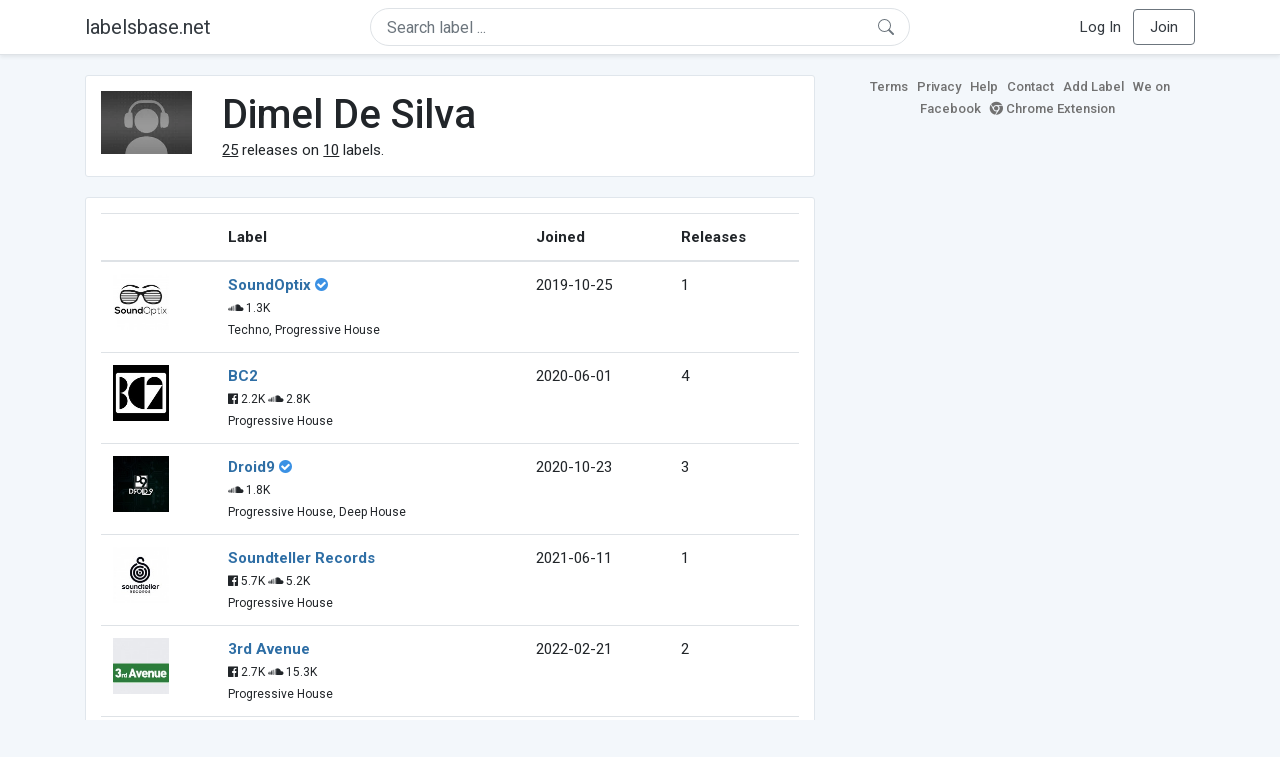

--- FILE ---
content_type: text/html; charset=UTF-8
request_url: https://labelsbase.net/artist/285134
body_size: 4712
content:
<!DOCTYPE html>
<html lang="en">
<head>
    <title>Dimel De Silva</title>

    <meta http-equiv="Content-Type" content="text/html;charset=UTF-8">
    <meta name="viewport" content="width=device-width, initial-scale=1.0">
    <meta name="csrf-token" content="gbErZwMW9G2s4dHCCfTw5KlaObgZCckClUqwLxNa">

    
    <link rel="stylesheet" href="https://stackpath.bootstrapcdn.com/bootstrap/4.5.0/css/bootstrap.min.css"
          integrity="sha384-9aIt2nRpC12Uk9gS9baDl411NQApFmC26EwAOH8WgZl5MYYxFfc+NcPb1dKGj7Sk" crossorigin="anonymous">
    <link rel="stylesheet" href="https://maxcdn.bootstrapcdn.com/font-awesome/4.7.0/css/font-awesome.min.css">
    <link rel="stylesheet"
          href="https://fonts.googleapis.com/css?family=Roboto:300,400,500,700&subset=cyrillic&display=swap">
    <link rel="stylesheet" href="/css/style.css?v=1602005775"/>

    <link rel="icon" type="image/png" href="/favicon-16.png" sizes="16x16">
    <link rel="icon" type="image/png" href="/favicon-32.png" sizes="32x32">
    <link rel="icon" type="image/png" href="/favicon-96.png" sizes="96x96">

    <style>[wire\:loading] {display: none;}[wire\:offline] {display: none;}[wire\:dirty]:not(textarea):not(input):not(select) {display: none;}</style>

    </head>
<body>

<div class="side_menu">
    <div class="close_menu pointer" onclick="$('.side_menu').toggleClass('side_menu_toggle')">×</div>

            <a href="https://labelsbase.net/login"><i class="fa fa-sign-in fa-fw"></i> Log In</a>
        <a href="https://labelsbase.net/join"><i class="fa fa-user-plus fa-fw"></i> Join</a>
    </div>

<div class="bg-white border-bottom shadow-sm p-2 fixed-top">
    <div class="container">
        <div class="row row-fluid">
            <div class="col-lg-3 col-2 my-auto" id="nav-brand">
                <a class="navbar-brand p-0 text-dark d-none d-lg-inline-block" href="/">
                    labelsbase.net
                </a>
                <a class="text-dark d-inline-block d-lg-none" href="/">
                    <i class="fa fa-home" style="font-size: 23px;"></i>
                </a>
            </div>
            <div class="col-lg-6 col-md-8 col-8 my-auto" id="nav-search">
                                    <div wire:initial-data="{&quot;id&quot;:&quot;RVLh9NR1mBu8S4XrnzbG&quot;,&quot;name&quot;:&quot;search-dropdown&quot;,&quot;redirectTo&quot;:false,&quot;locale&quot;:&quot;en&quot;,&quot;events&quot;:[],&quot;eventQueue&quot;:[],&quot;dispatchQueue&quot;:[],&quot;data&quot;:{&quot;q&quot;:null},&quot;children&quot;:[],&quot;checksum&quot;:&quot;abd7fd1c1a87c28f6b473c0d3b829b21c8d296d5c47d77936b248e1e9e029723&quot;}" wire:id="RVLh9NR1mBu8S4XrnzbG" class="position-relative">
    <form method="get" action="https://labelsbase.net">
        <div class="position-absolute"
             style="right: 1rem; top: 50%; width: 16px; height: 16px; transform: translateY(-50%);">

            <div class="">
                <div wire:loading.remove>
                    <svg width="16px" height="16px" style="vertical-align: baseline; fill: #6c757d;" viewBox="0 0 16 16"
                         xmlns="http://www.w3.org/2000/svg">
                        <path fill-rule="evenodd"
                              d="M10.442 10.442a1 1 0 0 1 1.415 0l3.85 3.85a1 1 0 0 1-1.414 1.415l-3.85-3.85a1 1 0 0 1 0-1.415z"/>
                        <path fill-rule="evenodd"
                              d="M6.5 12a5.5 5.5 0 1 0 0-11 5.5 5.5 0 0 0 0 11zM13 6.5a6.5 6.5 0 1 1-13 0 6.5 6.5 0 0 1 13 0z"/>
                    </svg>
                </div>
            </div>

            <div wire:loading>
                <div class="spinner-grow text-light" role="status"
                     style="vertical-align: unset; width: 16px; height: 16px;">
                </div>
            </div>

                    </div>

        <input class="form-control border px-3 rounded-pill "
               type="text"
               name="q"
               wire:model="q"
               value=""
               id="q"
               placeholder="Search label ..."
               autocomplete="off">

                                </form>
</div>                            </div>
            <div class="col-lg-3 col-2 my-auto text-right" id="nav-menu">
                <div class="text-dark d-inline-block d-lg-none bars-button pointer">☰</div>
                <div class="d-none d-lg-inline-block">
                                            <a class="text-dark" href="https://labelsbase.net/login">Log In</a>
                        <a class="text-dark ml-2 p-2 px-3 border border-secondary rounded" href="https://labelsbase.net/join">Join</a>
                                    </div>
            </div>
        </div>
    </div>
</div>

<div class="container">
        <div class="row row-fluid">
        <div class="col-md-8">
            <div class="block-content">
                <div class="row">
                    <div class="col-lg-2 col-md-2 col-sm-2 col-xs-3">
                        <img style="width: 100%;" src="https://geo-media.beatport.com/image_size/165x165/0dc61986-bccf-49d4-8fad-6b147ea8f327.jpg" alt="Dimel De Silva">
                    </div>
                    <div class="col-lg-10 col-md-10 col-sm-10 col-xs-9">
                        <h1>Dimel De Silva</h1>
                        <br>

                        <div>
                            <u>25</u> releases on <u>10</u> labels.
                        </div>
                    </div>
                </div>
            </div>

            <div class="block-content">
                <table class="table" style="margin-bottom: 0;">
                    <thead>
                    <tr>
                        <th></th>
                        <th>Label</th>
                        <th>Joined</th>
                        <th>Releases</th>
                    </tr>
                    </thead>
                    <tbody>
                                            <tr>
                            <td>
                                <img src="https://d1fuks2cnuq5t9.cloudfront.net/i/110x110/DU2Ezha3cccHJuN4XOJzTg5QYAqB4iIgHDKQmV6D.jpg" alt="SoundOptix" title="SoundOptix" width="56" height="56">
                            </td>
                            <td>
                                <b><a href="https://labelsbase.net/soundoptix">SoundOptix</a></b>
                                                                    <i class="fa fa-check-circle" style="color: #3b91e4;" aria-hidden="true"></i>
                                                                <br>

                                                                    <small>
                                        
                                                                                    <i class="fa fa-soundcloud"></i> 1.3K
                                                                            </small>
                                    <br>
                                                                <small>Techno, Progressive House</small>
                            </td>
                            <td>2019-10-25</td>
                            <td>1</td>
                        </tr>
                                            <tr>
                            <td>
                                <img src="https://d1fuks2cnuq5t9.cloudfront.net/i/110x110/rveZBlt0pGWomuLbLj8t4N3pBNQuLngeK9NwNPDe.jpg" alt="BC2" title="BC2" width="56" height="56">
                            </td>
                            <td>
                                <b><a href="https://labelsbase.net/bc2">BC2</a></b>
                                                                <br>

                                                                    <small>
                                                                                    <i class="fa fa-facebook-official"></i> 2.2K
                                        
                                                                                    <i class="fa fa-soundcloud"></i> 2.8K
                                                                            </small>
                                    <br>
                                                                <small>Progressive House</small>
                            </td>
                            <td>2020-06-01</td>
                            <td>4</td>
                        </tr>
                                            <tr>
                            <td>
                                <img src="https://d1fuks2cnuq5t9.cloudfront.net/i/110x110/6JVIuMzYFbKjznUM4fqMLbc98GUHlxpLWHiRecEA.jpg" alt="Droid9" title="Droid9" width="56" height="56">
                            </td>
                            <td>
                                <b><a href="https://labelsbase.net/droid9">Droid9</a></b>
                                                                    <i class="fa fa-check-circle" style="color: #3b91e4;" aria-hidden="true"></i>
                                                                <br>

                                                                    <small>
                                        
                                                                                    <i class="fa fa-soundcloud"></i> 1.8K
                                                                            </small>
                                    <br>
                                                                <small>Progressive House, Deep House</small>
                            </td>
                            <td>2020-10-23</td>
                            <td>3</td>
                        </tr>
                                            <tr>
                            <td>
                                <img src="https://d1fuks2cnuq5t9.cloudfront.net/i/110x110/w6gPDVi05o1ScGUM9vf8eas30b86fVJWjSlzZKvW.jpg" alt="Soundteller Records" title="Soundteller Records" width="56" height="56">
                            </td>
                            <td>
                                <b><a href="https://labelsbase.net/soundteller-records">Soundteller Records</a></b>
                                                                <br>

                                                                    <small>
                                                                                    <i class="fa fa-facebook-official"></i> 5.7K
                                        
                                                                                    <i class="fa fa-soundcloud"></i> 5.2K
                                                                            </small>
                                    <br>
                                                                <small>Progressive House</small>
                            </td>
                            <td>2021-06-11</td>
                            <td>1</td>
                        </tr>
                                            <tr>
                            <td>
                                <img src="https://d1fuks2cnuq5t9.cloudfront.net/i/110x110/6ripoTixKeAgDYjUVy3tEYwy34FsAmQIvJeBFCel.jpg" alt="3rd Avenue" title="3rd Avenue" width="56" height="56">
                            </td>
                            <td>
                                <b><a href="https://labelsbase.net/3rd-avenue">3rd Avenue</a></b>
                                                                <br>

                                                                    <small>
                                                                                    <i class="fa fa-facebook-official"></i> 2.7K
                                        
                                                                                    <i class="fa fa-soundcloud"></i> 15.3K
                                                                            </small>
                                    <br>
                                                                <small>Progressive House</small>
                            </td>
                            <td>2022-02-21</td>
                            <td>2</td>
                        </tr>
                                            <tr>
                            <td>
                                <img src="https://d1fuks2cnuq5t9.cloudfront.net/i/110x110/733xqOIaV5eRGFG001xcfhLDx8YdlWvMNK4l8Qzq.jpg" alt="Massive Harmony Records" title="Massive Harmony Records" width="56" height="56">
                            </td>
                            <td>
                                <b><a href="https://labelsbase.net/massive-harmony-records">Massive Harmony Records</a></b>
                                                                <br>

                                                                    <small>
                                                                                    <i class="fa fa-facebook-official"></i> 3.9K
                                        
                                                                                    <i class="fa fa-soundcloud"></i> 3.2K
                                                                            </small>
                                    <br>
                                                                <small>Progressive House</small>
                            </td>
                            <td>2021-03-15</td>
                            <td>1</td>
                        </tr>
                                            <tr>
                            <td>
                                <img src="https://d1fuks2cnuq5t9.cloudfront.net/i/110x110/TMClfJBS4faJyhoOJlaaMOP4IKSMcDGXKC7E6aIh.jpg" alt="Sound Avenue" title="Sound Avenue" width="56" height="56">
                            </td>
                            <td>
                                <b><a href="https://labelsbase.net/sound-avenue">Sound Avenue</a></b>
                                                                <br>

                                                                    <small>
                                                                                    <i class="fa fa-facebook-official"></i> 4.6K
                                        
                                                                                    <i class="fa fa-soundcloud"></i> 15.3K
                                                                            </small>
                                    <br>
                                                                <small>Progressive House, Techno</small>
                            </td>
                            <td>2022-04-11</td>
                            <td>2</td>
                        </tr>
                                            <tr>
                            <td>
                                <img src="https://d1fuks2cnuq5t9.cloudfront.net/i/110x110/G5RdIGimHKXcLV4lmn2L2aODziVSQ4u80j5DhKQV.jpg" alt="Bonzai Progressive" title="Bonzai Progressive" width="56" height="56">
                            </td>
                            <td>
                                <b><a href="https://labelsbase.net/bonzai-progressive">Bonzai Progressive</a></b>
                                                                <br>

                                                                    <small>
                                                                                    <i class="fa fa-facebook-official"></i> 209.9K
                                        
                                                                            </small>
                                    <br>
                                                                <small>Progressive House, Tech House</small>
                            </td>
                            <td>2021-08-27</td>
                            <td>1</td>
                        </tr>
                                            <tr>
                            <td>
                                <img src="https://d1fuks2cnuq5t9.cloudfront.net/i/110x110/JA7qDFB3r8OuHQevlTbEKkrIcCTlmWaK0HCxU7pq.jpg" alt="AH Digital" title="AH Digital" width="56" height="56">
                            </td>
                            <td>
                                <b><a href="https://labelsbase.net/ah-digital">AH Digital</a></b>
                                                                <br>

                                                                    <small>
                                                                                    <i class="fa fa-facebook-official"></i> 1.4K
                                        
                                                                            </small>
                                    <br>
                                                                <small>Progressive House</small>
                            </td>
                            <td>2021-04-09</td>
                            <td>9</td>
                        </tr>
                                            <tr>
                            <td>
                                <img src="https://d1fuks2cnuq5t9.cloudfront.net/i/110x110/OsNIa3SZnKyfwArNhaPnrwSnHIi0oxYlSu23rKDa.jpg" alt="SLC-6 Music" title="SLC-6 Music" width="56" height="56">
                            </td>
                            <td>
                                <b><a href="https://labelsbase.net/slc6music">SLC-6 Music</a></b>
                                                                    <i class="fa fa-check-circle" style="color: #3b91e4;" aria-hidden="true"></i>
                                                                <br>

                                                                    <small>
                                                                                    <i class="fa fa-facebook-official"></i> 2.4K
                                        
                                                                                    <i class="fa fa-soundcloud"></i> 502
                                                                            </small>
                                    <br>
                                                                <small>Progressive House, Techno</small>
                            </td>
                            <td>2023-05-12</td>
                            <td>1</td>
                        </tr>
                                        </tbody>
                </table>
            </div>
        </div>

        <div class="col-md-4">
            <div class="sb-footer mb-4">
    <a href="https://labelsbase.net/terms">Terms</a>
    <a href="https://labelsbase.net/privacy">Privacy</a>
    <a href="https://labelsbase.net/faq">Help</a>
    <a href="https://labelsbase.net/contact">Contact</a>
    <a href="https://labelsbase.net/add">Add Label</a>
    <a href="https://www.facebook.com/labelsbase/" target="_blank">We on Facebook</a>
    <a href="https://chrome.google.com/webstore/detail/labelsbasebeatport/hmnnmkppfllhndkjcpdiobhlkpkanace" target="_blank"><i class="fa fa-chrome" aria-hidden="true"></i> Chrome Extension</a>
</div>        </div>
    </div>
</div>

<script src="https://code.jquery.com/jquery-3.5.1.min.js"
        integrity="sha256-9/aliU8dGd2tb6OSsuzixeV4y/faTqgFtohetphbbj0=" crossorigin="anonymous"></script>
<script src="https://cdn.jsdelivr.net/npm/popper.js@1.16.0/dist/umd/popper.min.js"
        integrity="sha384-Q6E9RHvbIyZFJoft+2mJbHaEWldlvI9IOYy5n3zV9zzTtmI3UksdQRVvoxMfooAo"
        crossorigin="anonymous"></script>
<script src="https://stackpath.bootstrapcdn.com/bootstrap/4.5.0/js/bootstrap.min.js"
        integrity="sha384-OgVRvuATP1z7JjHLkuOU7Xw704+h835Lr+6QL9UvYjZE3Ipu6Tp75j7Bh/kR0JKI"
        crossorigin="anonymous"></script>

    <!-- Google.Analytics counter -->
    <script>
        (function (i, s, o, g, r, a, m) {
            i['GoogleAnalyticsObject'] = r;
            i[r] = i[r] || function () {
                (i[r].q = i[r].q || []).push(arguments)
            }, i[r].l = 1 * new Date();
            a = s.createElement(o),
                m = s.getElementsByTagName(o)[0];
            a.async = 1;
            a.src = g;
            m.parentNode.insertBefore(a, m)
        })(window, document, 'script', '//www.google-analytics.com/analytics.js', 'ga');
        ga('create', 'UA-53654791-1', 'auto');
        ga('send', 'pageview');
    </script>

<script src="/livewire/livewire.js?id=d7d975b5d122717a1ee0" data-turbolinks-eval="false"></script><script data-turbolinks-eval="false">if (window.livewire) {console.warn('Livewire: It looks like Livewire\'s @livewireScripts JavaScript assets have already been loaded. Make sure you aren\'t loading them twice.')}window.livewire = new Livewire();window.livewire_app_url = '';window.livewire_token = 'gbErZwMW9G2s4dHCCfTw5KlaObgZCckClUqwLxNa';/* Make Alpine wait until Livewire is finished rendering to do its thing. */window.deferLoadingAlpine = function (callback) {window.addEventListener('livewire:load', function () {callback();});};document.addEventListener("DOMContentLoaded", function () {window.livewire.start();});var firstTime = true;document.addEventListener("turbolinks:load", function() {/* We only want this handler to run AFTER the first load. */if(firstTime) {firstTime = false;return;}window.livewire.restart();});document.addEventListener("turbolinks:before-cache", function() {document.querySelectorAll('[wire\\:id]').forEach(function(el) {const component = el.__livewire;const dataObject = {data: component.data,events: component.events,children: component.children,checksum: component.checksum,locale: component.locale,name: component.name,errorBag: component.errorBag,redirectTo: component.redirectTo,};el.setAttribute('wire:initial-data', JSON.stringify(dataObject));});});</script>

<script>
    $('body').click(function () {
        $('.side_menu').removeClass('side_menu_toggle');
        $('#nav-brand, #nav-menu').removeClass('d-none d-md-block');
        $('#nav-search').removeClass('col-12');
    });

    $('.bars-button').click(function (e) {
        e.stopPropagation();
        $('.side_menu').toggleClass('side_menu_toggle');
    });

    $('#q')
        .focus(function (e) {
            e.stopPropagation();
            $('.side_menu').removeClass('side_menu_toggle');
            $('#nav-brand, #nav-menu').addClass('d-none d-md-block');
            $('#nav-search').addClass('col-12');
        })
        .click(function (e) {
            e.stopPropagation();
        });
</script>


</body>
</html>